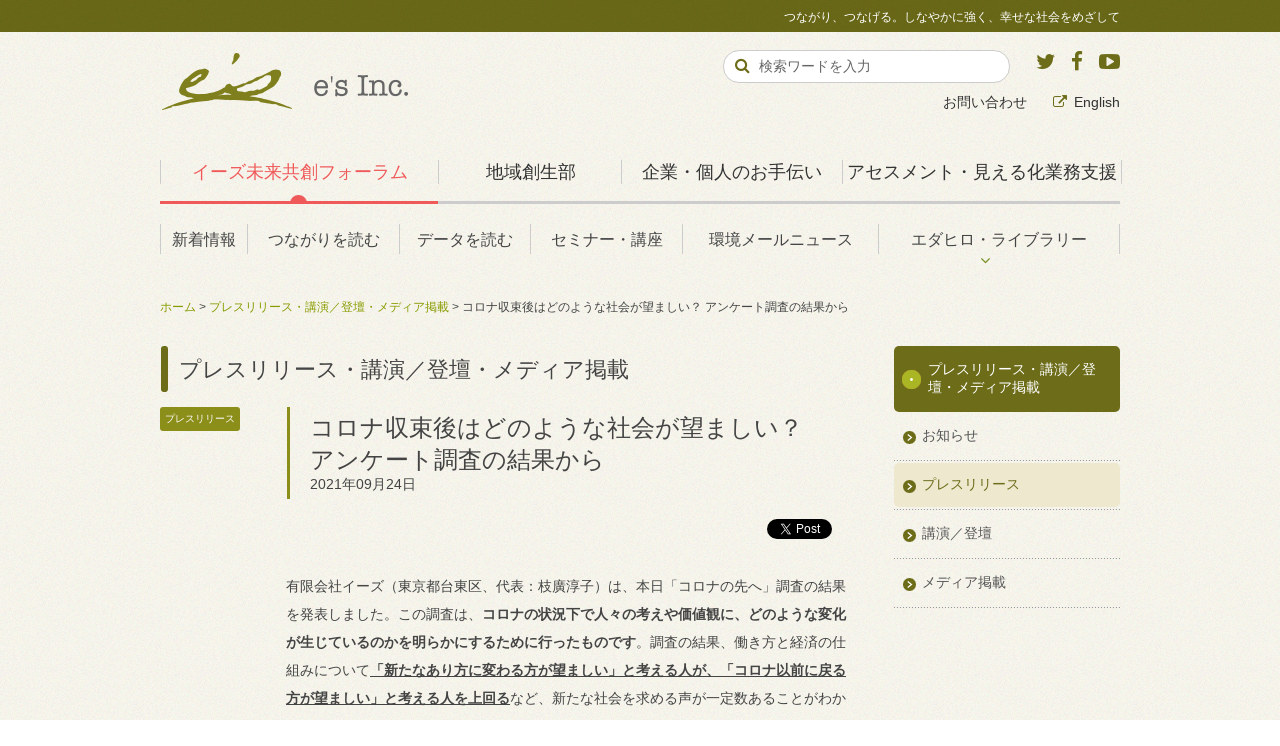

--- FILE ---
content_type: text/html
request_url: https://www.es-inc.jp/news/2021/nws_id011128.html
body_size: 82170
content:
<?xml version="1.0" encoding="UTF-8"?>
<!DOCTYPE html PUBLIC "-//W3C//DTD XHTML 1.0 Transitional//EN" "http://www.w3.org/TR/xhtml1/DTD/xhtml1-transitional.dtd">
<html xmlns="http://www.w3.org/1999/xhtml" xml:lang="ja" lang="ja">
<head>
<meta http-equiv="Content-Type" content="text/html; charset=UTF-8" />
<meta http-equiv="Content-Style-Type" content="text/css" />
<meta http-equiv="Content-Script-Type" content="text/javascript" />
<meta name="viewport" content="width=724px, maximum-scale=2">




<title>コロナ収束後はどのような社会が望ましい？ アンケート調査の結果から｜イーズ 未来共創フォーラム</title>

<meta name="description" content="有限会社イーズ（東京都台東区、代表：枝廣淳子）は、本日「コロナの先へ」調査の結果を発表しました。この調査は、コロナの状況下で人々の考えや価値観に、どのような変化が生じているのかを明らかにするために行ったものです。調査の結果、働き方と経済の仕組みについて「新たなあり方に変わる方が望ましい」と考える人が、「コロナ以前に戻る方が望ましい」と考える人を上回るなど、新たな社会を求める声が一定数あることがわか..." />
<meta name="keywords" content="枝廣淳子,イーズ,未来,共創,CSR,レスター・ブラウン,温暖化,エネルギー,生物多様性,幸せ,経済,社会" />

<link rel="alternate" type="application/atom+xml" title="イーズ 未来共創フォーラムからのお知らせ：Atom" href="http://www.es-inc.jp/news/atom.xml">
<link rel="alternate" type="application/rss+xml" title="イーズ 未来共創フォーラムのお知らせ：RSS 2.0" href="http://www.es-inc.jp/news/rss2.xml">
<link rel="stylesheet" type="text/css" href="../css/style.css" />
<meta property="og:title" content="コロナ収束後はどのような社会が望ましい？ アンケート調査の結果から｜イーズ 未来共創フォーラム" />

<meta property="og:type" content="article" />
<meta property="og:url" content="https://www.es-inc.jp/news/2021/nws_id011128.html" />
<meta property="og:image" content="https://www.es-inc.jp/shared/img/es_fb_icon.jpg" />
<meta property="og:site_name" content="イーズ 未来共創フォーラム" />
<meta property="fb:app_id" content="518638131488695" />

<link rel="stylesheet" type="text/css" href="https://maxcdn.bootstrapcdn.com/font-awesome/4.5.0/css/font-awesome.min.css">
<meta property="og:description" content="有限会社イーズ（東京都台東区、代表：枝廣淳子）は、本日「コロナの先へ」調査の結果を発表しました。この調査は、コロナの状況下で人々の考えや価値観に、どのような変化が生じているのかを明らかにするために行ったものです。調査の結果、働き方と経済の仕組みについて「新たなあり方に変わる方が望ましい」と考える人が、「コロナ以前に戻る方が望ましい」と考える人を上回るなど、新たな社会を求める声が一定数あることがわか..." />
<meta name="copyright" content="Copyright(c) e's Inc. All rights reserved.">
<meta name="robots" content="index,follow">

<link rel="stylesheet" type="text/css" href="https://maxcdn.bootstrapcdn.com/font-awesome/4.5.0/css/font-awesome.min.css">
<link rel="stylesheet" type="text/css" href="/shared/css/print.css" media="print">
<link rel="shortcut icon" href="/favicon.ico">

<script type="text/javascript" src="/shared/js/jquery.js"></script>
<script type="text/javascript" src="/shared/js/jquery.lightbox-0.5.min.js"></script>
<script type="text/javascript" src="/shared/js/heightLine.js"></script>
<script type="text/javascript" src="/shared/js/navigation-drawer.js"></script>
<script type="text/javascript" src="/shared/js/config.js?=200507"></script>
<!--[if lt IE 9]><script type="text/javascript" src="/shared/js/respond.min.js"></script><![endif]-->

<!-- Google Tag Manager -->
<script>(function(w,d,s,l,i){w[l]=w[l]||[];w[l].push({'gtm.start':
new Date().getTime(),event:'gtm.js'});var f=d.getElementsByTagName(s)[0],
j=d.createElement(s),dl=l!='dataLayer'?'&l='+l:'';j.async=true;j.src=
'https://www.googletagmanager.com/gtm.js?id='+i+dl;f.parentNode.insertBefore(j,f);
})(window,document,'script','dataLayer','GTM-PMKVDBH');</script>
<!-- End Google Tag Manager -->

</head>

<body class="nwsPage nwsInv" id="nws011128">
<!-- Google Tag Manager (noscript) -->
<noscript><iframe src="https://www.googletagmanager.com/ns.html?id=GTM-PMKVDBH"
height="0" width="0" style="display:none;visibility:hidden"></iframe></noscript>
<!-- End Google Tag Manager (noscript) -->

<div id="fb-root"></div>
<script type="text/javascript" src="/shared/js/fb_xfbml.js"></script>

<div id="container">

<div id="header">

<h1 class="siteTitle"><a href="/"><img src="/about_es-inc/shared/img/es-inc_corp.png" alt="有限会社イーズ"></a></h1>
<div class="siteSlogan">つながり、つなげる。しなやかに強く、幸せな社会をめざして</div>

<div id="globalNav">
<ul>

<li class="gnvCategory" id="gnvA"><a class="gnvA" href="/" >イーズ未来共創フォーラム</a>
<ul>
<li class=""><a href="/news/index.html">新着情報</a></li>
<li class=""><a href="/insight/index.html">つながりを読む</a></li>
<li class=""><a href="/graphs/index.html">データを読む</a></li>
<li class=""><a href="/seminar/index.html">セミナー・講座</a></li>
<li class=""><a href="/library/mailnews/">環境メールニュース</a></li>
<li class="nest"><a href="/library/index.html">エダヒロ・ライブラリー</a>
<div class="sub">
<ul>
<li><a href="/edablog/index.html">えだブログ</a></li>
<li><a href="/books/index.html">エダヒロの本棚</a></li>
<li><a href="/library/activity.html">これまでの活動</a></li>
<li><a href="/1dai/index.html">一日一題</a></li>
<li><a href="/diary/index.html">エダヒロの共創日記</a></li>
</ul>
</div>
</li>
</ul>
</li>

<li class="gnvCategory" id="gnvD"><a class="gnvD" href="/regional_revitalization/index.html" >地域創生部</a>
<ul style="width:80%;">
<li style="width:25%;"><a href="/regional_revitalization/lecture.html">講演</a></li>
<li style="width:25%;"><a href="/regional_revitalization/vision.html">共有ビジョン</a></li>
<li style="width:25%;"><a href="/regional_revitalization/research.html">調査・分析</a></li>
<li><a href="/regional_revitalization/achievements.html">実績</a></li>
</ul>
</li>

<li class="gnvCategory" id="gnvB"><a class="gnvB" href="/about_es-inc/">企業・個人のお手伝い</a>
<ul>
<li class="gnv-svc-org"><a href="/about_es-inc/service_org.html">企業・組織<br><span class="font--xs">向けのサービス</span></a></li>
<li class="gnv-svc-indiv"><a href="/about_es-inc/service_indiv.html">個人の方<br><span class="font--xs">向けのサービス</span></a></li>
<li class="nest gnv-company"><a href="/about_es-inc/company.html">会社情報</a>
<div class="sub">
<ul>
<li><a href="/about_es-inc/profile.html">代表・枝廣淳子プロフィール</a></li>
<li><a href="/about_es-inc/access.html">有限会社イーズへのアクセス</a></li>
<li><a href="/about_es-inc/network.html">イーズのネットワーク</a></li>
</ul>
</div>
</li>
<li class="gnvSvc gnv-achievement"><a href="/about_es-inc/achievement.html">事例・実績</a></li>
<li class="gnvSvc gnv-books"><a href="/about_es-inc/books.html">著書・翻訳書</a></li>
</ul>
</li>
<li class="gnvCategory" id="gnvC"><a class="gnvC" href="/visualize/">アセスメント・見える化業務支援</a>
<ul>
<li class="visual_environmental"><a href="/visualize/visual_environmental.html">環境負荷の見える化</a></li>
<li class="visual_happiness"><a href="/visualize/visual_happiness.html">幸福度の見える化</a></li>
<li class="visual_local_econ"><a href="/visualize/visual_local_econ.html">地域経済の見える化</a></li>
<li class="visual_social"><a href="/visualize/visual_social.html">ソーシャル・インパクトの見える化</a></li>
</ul>
</li>
</ul>
<div id="gnvActLine"></div>
<div id="gnvActCircle"></div>
</div><!-- END #globalNav -->

<div id="supportNav">
<p class="voiceGuide">サポートメニューです。</p>
<ul class="list--inline">
<li><a href="/inquiry/index.html">お問い合わせ</a></li>
<li><a href="http://ishes.org/en/" target="_blank" class="link--out">English</a></li>
</ul>
</div><!-- end #supportNav -->

<div class="socialArea">
  <a href="https://twitter.com/es_Information" target="_blank" class="twitter">
  	<i class="fa fa-twitter text-twitter"></i>
	</a>
  <a href="http://www.facebook.com/esInc.jp" target="_blank" class="facebook">
  	<i class="fa fa-facebook text-facebook"></i>
	</a>
  <a href="http://www.youtube.com/esedahiro" target="_blank" class="youtube">
  	<i class="fa fa-youtube-play text-youtube"></i>
	</a>
</div><!-- end .socialArea -->

<div class="searchArea">
<p class="voiceGuide">サイト内検索です。</p>
<form method="get" action="/search/index.html">
<div class="searchKeyword">
<input type="text" name="q" id="hu_search_text" class="txtFld1" size="20" value="検索ワードを入力" onFocus="cText(this)" onBlur="sText(this)">
</div>
<div class="searchSubmit">
<input type="submit" value="&#xF002;" tabindex="4000">
<input type="hidden" name="cx" value="002040810919316555504:amuznwwev-q" />
<input type="hidden" name="cof" value="FORID:11" />
<input type="hidden" name="ie" value="UTF-8" />
</div>
<div class="flc"><span>&nbsp;</span></div>
</form>
</div><!-- end .searchArea -->

<div id="spHeader">
<div class="spMenu">
<div class="inr">
<div class="spMenu__bar1"></div>
<div class="spMenu__bar2"></div>
<div class="spMenu__bar3"></div>
<div class="spMenu__txt">MENU</div>
</div>
</div>
<nav class="navigationDrawer">
<div class="border__t pd__b--xs">
<div class="sideA"><a href="/index.html" class="link">イーズ未来共創フォーラム</a></div>
<ul class="link--list">
<li><a href="/news/index.html">新着情報</a></li>
<li><a href="/insight/index.html">つながりを読む</a></li>
<li><a href="/graphs/index.html">データを読む</a></li>
<li><a href="/seminar/index.html">セミナー・講座</a></li>
<li><a href="/library/index.html">エダヒロ・ライブラリー</a>
<ul>
<li><a href="/diary/index.html">エダヒロの共創日記</a></li>
<li><a href="/edablog/index.html">えだブログ</a></li>
<li><a href="/books/index.html">エダヒロの本棚</a></li>
<li><a href="/library/activity.html">これまでの活動</a></li>
<li><a href="/1dai/index.html">一日一題</a></li>
</ul>
</li>
<li><a href="/inquiry/index.html">お問い合わせ</a></li>
</ul>
</div>

<div class="border__t pd__b--xs">
<div class="sideD"><a href="/regional_revitalization/index.html" class="link">地方創生部</a></div>
<ul class="link--list">
<li class=""><a href="/regional_revitalization/lecture.html">講演</a></li>
<li class=""><a href="/regional_revitalization/vision.html">共有ビジョン</a></li>
<li class=""><a href="/regional_revitalization/research.html">調査・分析</a></li>
<li class=""><a href="/regional_revitalization/achievements.html">実績</a></li>
</ul>
</div>

<div class="border__t pd__b--xs">
<div class="sideB"><a href="/about_es-inc/index.html" class="link">企業・個人のお手伝い</a></div>
<ul class="link--list">
<li><a href="/about_es-inc/service_org.html">企業・組織向けのサービス</a></li>
<li><a href="/about_es-inc/service_indiv.html">個人の方向けのサービス</a></li>
<li><a href="/about_es-inc/company.html">会社情報</a>
<ul>
<li><a href="/about_es-inc/profile.html">代表・枝廣淳子プロフィール</a></li>
<li><a href="/about_es-inc/access.html">有限会社イーズへのアクセス</a></li>
<li><a href="/about_es-inc/network.html">イーズのネットワーク</a></li>
</ul>
</li>
<li><a href="/about_es-inc/achievement.html">事例・実績</a></li>
<li><a href="/about_es-inc/books.html">著書・翻訳書</a></li>
</ul>
</div>

<div class="border__t pd__b--xs">
<div class="sideC"><a href="/visualize/" class="link">アセスメント・見える化業務支援</a></div>
<ul class="link--list">
<li class="visual_environmental"><a href="/visualize/visual_environmental.html">環境負荷の見える化</a></li>
<li class="visual_happiness"><a href="/visualize/visual_happiness.html">幸福度の見える化</a></li>
<li class="visual_local_econ"><a href="/visualize/visual_local_econ.html">地域経済の見える化</a></li>
<li class="visual_social"><a href="/visualize/visual_social.html">ソーシャル・インパクトの見える化</a></li>
</ul>
</div>

<div class="other pd__b--sm">
<div class="align__c"><a href="" class="btn--small spMenuClose">MENUを閉じる</a></div>
</div>

</nav>
</div><!-- end #spHeader -->

</div><!-- end #header -->

<div id="contents">

<div class="bcNav">
<a href="../../index.html">ホーム</a> &gt; 
<a href="../index.html">プレスリリース・講演／登壇・メディア掲載</a> &gt; 
コロナ収束後はどのような社会が望ましい？ アンケート調査の結果から
</div><!-- /id="bcNav" -->

<div class="primary">
<div class="section invBlock">

<h2 class="pageHead2">プレスリリース・講演／登壇・メディア掲載</h2>

<div class="invBlockInr">

<div class="titleArea">
<div class="boxR">
<h1>コロナ収束後はどのような社会が望ましい？<br> アンケート調査の結果から</h1>
<div class="date">2021年09月24日</div>
</div>
<div class="boxL">
<div class="category"><div class="label press_release">プレスリリース</div></div>
</div>
<div class="flc"><span>&nbsp;</span></div>
</div>

<div class="socialBlock">
<a href="http://twitter.com/share" class="twitter-share-button" data-count="none" data-lang="en">Tweet</a><script type="text/javascript" src="//platform.twitter.com/widgets.js"></script>
<div class="fb-share-button" data-layout="button_count"></div>
</div>

<link rel="stylesheet" type="text/css" href="https://maxcdn.bootstrapcdn.com/font-awesome/4.5.0/css/font-awesome.min.css">

<div class="bodyArea">
<p>有限会社イーズ（東京都台東区、代表：枝廣淳子）は、本日「コロナの先へ」調査の結果を発表しました。この調査は、<strong>コロナの状況下で人々の考えや価値観に、どのような変化が生じているのかを明らかにするために行ったものです</strong>。調査の結果、働き方と経済の仕組みについて<span style="text-decoration: underline;"><strong>「新たなあり方に変わる方が望ましい」と考える人が、「コロナ以前に戻る方が望ましい」と考える人を上回る</strong></span>など、新たな社会を求める声が一定数あることがわかりました。</p>
<p>　</p>
<p><span style="font-size: 115%; color: #333399;"><strong>拮抗する「新たなあり方に変わること」を求める声と「コロナ以前に戻ること」を求める声</strong></span></p>
<p>本調査では、新型コロナウイルスの感染拡大が収束した後の暮らし方、働き方、経済の仕組みについて、新たなあり方に変わる方が望ましいと思うか、それともコロナ以前に戻る方が望ましいと思うかを尋ねました。その結果、<strong>働き方については、「新たなあり方に変わる方が望ましい（※）」と回答した人が47.2%（262名）と、「コロナ以前に戻る方が望ましい」と回答した33.5%（186名）を13.7ポイント上回りました。</strong>経済の仕組みについても、「新たなあり方に変わるほうが望ましい」と回答した人は43.1%(239名)と、「コロナ以前に戻る方が望ましい」と回答した38.6%（214名）を4.5ポイント上回っていました（図１）。</p>
<p></p>
<p><img src="[data-uri]" alt="" style="display: block; margin-left: auto; margin-right: auto;"></p>
<p></p>
<p>今回の調査はサンプル数が555と限られているものの、「新たなあり方に変わるほうが望ましい」と考える人々が大きな割合を占めていることがわかります。<br>
 ※数字は、「望ましい」「どちらかといえば望ましい」をあわせたものです。他の数値も同様です。</p>
<p>　</p>
<p>　<br>
 <strong style="color: #333399; font-size: 115%;">８割を超える「低賃金の仕事の労働条件改善」を望む声</strong></p>
<p>本調査では、<strong>「低賃金の仕事の労働条件が改善されること」が望ましいと回答した人は81.6%(453名)</strong>にのぼりました（図２）。<strong>コロナ禍で格差問題が浮き彫りになったことが、この結果に影響していると推測されます。</strong>その他、「気候変動への関心を持つ人」や「地方で暮らす人」が増えること、「在宅勤務が行いやすくなること」についても、いずれも６割以上が「望ましい」と回答しており、「これまで通り」ではない社会を人々が求めていることが読み取れます。</p>
<p></p>
<p style="text-align: center;"><img src="[data-uri]" alt=""></p>
<p style="text-align: left;">　</p>
<p style="text-align: left;">　<br>
 <strong style="color: #333399; font-size: 115%;">コロナ禍で生活に生じた変化</strong></p>
<p>新型コロナウイルス流行の状況下で、生活に生じた具体的な変化についても複数回答で尋ねました。その結果、<strong>最も多かったのが、「将来のことを考える時間が増えた」の25.8%（143名）</strong>でした。ついで「近所のお店で買物をするようになった」の24.9%（138名）、そして「読書時間が増えた」の15.9%（88名）が続きます（図３）。考えることに時間を使うようになった人が増えていることがわかります。</p>
<p></p>
<p style="text-align: center;"><img src="[data-uri]" alt=""></p>
<p></p>
<p>イーズでは、今後もコロナ収束後の社会のあり方に関する調査研究を続けていきます。</p>
<p></p>
<p>　<br>
 <strong>【この調査について】<br>
 </strong>この調査は、2021年8月17日-19日 にかけて、555人を対象にインターネット調査法を用いて行いました（調査委託先：マクロミル）。対象年齢は20歳以上、 年代、性別および大都市／中小都市・地方の割合は日本人口比に合わせてあります。</p>
<p>※本リリースの<span style="background-color: #0000ff; color: #ffffff;"><a href="https://www.es-inc.jp/news/archives/doc/20210924_PressRelease.pdf"><span style="background-color: #0000ff; color: #ffffff;">PDF</span></a></span>はこちらをご覧ください</p>
<p>　</p>
<p><strong>【本リリースに関するお問い合わせ】</strong><br>
 有限会社イーズ<br>
 〒111-0053 　東京都台東区浅草橋1丁目19-10　PF浅草橋ビル 5F<br>
 電話：03-5846-9841 <br>
 E-mail：info@es-inc.jp<br>
 https://www.es-inc.jp/</p>
<p></p>
<p></p>
<p></p>
<p></p>
<p></p>



</div><!-- END .bodyArea -->

<div class="pagenation">
<div class="boxL">
<p><a href="../index.html" class="link back">一覧へ戻る</a></p>
</div>
<div class="flc"><span>&nbsp;</span></div>
</div><!-- END pagenation -->

</div><!-- END .invBlockInr -->
</div><!-- END .section -->
</div><!-- END .primary -->

<div class="secondary">

<div class="catNav">
<dl>
<dt><a href="../index.html">プレスリリース・講演／登壇・メディア掲載</a></dt>




<dd><span><a href="https://www.es-inc.jp/news/information.html">お知らせ</a></span>


</dd>




<dd><span class="act"><a href="https://www.es-inc.jp/news/press_release.html">プレスリリース</a></span>


</dd>




<dd><span><a href="https://www.es-inc.jp/news/lecture.html">講演／登壇</a></span>


</dd>




<dd><span><a href="https://www.es-inc.jp/news/media.html">メディア掲載</a></span>


</dd>


</dl>
</div>



</div><!-- END .secondary -->

<div class="flc"><span>&nbsp;</span></div>

<p id="pageTop"><a href="#container"><img src="../../shared/img/b_pagetop.png" width="51" height="51" alt="このページの先頭へ" /></a></p>
</div><!-- END #contents -->

</div><!-- END #container -->

<p id="pageTop"><a href="#container"><img src="/shared/img/b_pagetop.png" width="51" height="51" alt="このページの先頭へ" /></a></p>

<div id="footer" class="png_bg">
<div class="footerInr">
<div class="row">
<div class="col--xs0 col--sm6 col--md3 ctgForum heightline-ft">
<h3 class="categoryTitle"><a href="/" class="link">イーズ未来共創フォーラム</a></h3>
<ul class="link--list-footer">
<li><a href="/news/index.html">新着情報</a></li>
<li><a href="/insight/index.html">つながりを読む</a></li>
<li><a href="/graphs/index.html">データを読む</a></li>
<li><a href="/seminar/index.html">セミナー・講座</a></li>
<li><a href="/library/index.html">エダヒロ・ライブラリー</a></li>
</ul>
</div>

<div class="col--xs0 col--sm6 col--md2 ctgCorp heightline-ft">
<h3 class="categoryTitle"><a href="/regional_revitalization/index.html" class="link">地域創生部</a></h3>
<ul class="link--list-footer">
<li class=""><a href="/regional_revitalization/lecture.html">講演</a></li>
<li class=""><a href="/regional_revitalization/vision.html">共有ビジョン</a></li>
<li class=""><a href="/regional_revitalization/research.html">調査・分析</a></li>
<li class=""><a href="/regional_revitalization/achievements.html">実績</a></li>
</ul>
</div>

<div class="col--xs0 col--sm6 col--md3 ctgCorp heightline-ft">
<h3 class="categoryTitle"><a href="/about_es-inc/" class="link">有限会社イーズについて</a></h3>
<ul class="link--list-footer">
<li><a href="/about_es-inc/service_org.html">企業・組織向けのサービス</a></li>
<li><a href="/about_es-inc/service_indiv.html">個人の方向けのサービス</a></li>
<li><a href="/about_es-inc/company.html">会社情報</a></li>
<li><a href="/about_es-inc/achievement.html">事例・実績</a></li>
<li><a href="/about_es-inc/books.html">著書・翻訳書</a></li>
</ul>
</div>

<div class="col--xs0 col--sm6 col--md4 ctgCorp heightline-ft">
<h3 class="categoryTitle"><a href="/visualize/" class="link">アセスメント・見える化業務支援</a></h3>
<ul class="link--list-footer">
<li class="visual_environmental"><a href="/visualize/visual_environmental.html">環境負荷の見える化</a></li>
<li class="visual_happiness"><a href="/visualize/visual_happiness.html">幸福度の見える化</a></li>
<li class="visual_local_econ"><a href="/visualize/visual_local_econ.html">地域経済の見える化</a></li>
<li class="visual_social"><a href="/visualize/visual_social.html">ソーシャル・インパクトの見える化</a></li>
</ul>
</div>

</div>

<div>
<ul class="list--inline">
<li><a href="/about_site/privacy.html" class="link">プライバシーポリシー</a></li>
<li><a href="/about_site/sitepolicy.html" class="link">このサイトのご利用について</a></li>
<li><a href="/about_site/terms.html" class="link">サービス利用規約</a></li>
<li><a href="/about_site/legal.html" class="link">特定商取引法の表記に基づく表示</a></li>
<li><a href="/about_site/sitemap.html" class="link">サイトマップ</a></li>
<li><a href="/inquiry/index.html" class="link">お問い合わせ</a></li>
<li><a href="/about_site/index.html" class="link">このサイトについて</a></li>
</ul>
</div>

<div class="socialArea">
  <a href="https://twitter.com/es_Information" target="_blank" class="twitter fa-stack fa-2x">
	<i class="fa fa-circle fa-stack-2x bg-btn-social"></i>
  <i class="fa fa-twitter fa-stack-1x text-twitter"></i>
	</a>
  <a href="http://www.facebook.com/esInc.jp" target="_blank" class="facebook fa-stack fa-2x">
	<i class="fa fa-circle fa-stack-2x bg-btn-social"></i>
  <i class="fa fa-facebook fa-stack-1x text-facebook"></i>
	</a>
  <a href="http://www.youtube.com/esedahiro" target="_blank" class="youtube fa-stack fa-2x">
	<i class="fa fa-circle fa-stack-2x bg-btn-social"></i>
  <i class="fa fa-youtube-play fa-stack-1x text-youtube"></i>
	</a>
</div><!-- end .socialArea -->

<div class="copyright">
<div class="copyrightInr">
<span>このサイトの運営：有限会社イーズ（代表：枝廣淳子）</span>
<span>Copyright &copy; e's Inc. All rights reserved.</span>
</div>
</div>

</div><!-- END .footerInr -->
</div><!-- END #footer -->

</body>
</html>

--- FILE ---
content_type: text/css
request_url: https://www.es-inc.jp/news/css/style.css
body_size: 1852
content:
@charset "UTF-8";
@import url(../../shared/css/base.css);
@import url(../../shared/css/header.css);
@import url(../../shared/css/footer.css);
@import url(../../shared/css/jquery.lightbox-0.5.css);

/* TOPページコンテンツ */
#contents {
	padding-bottom:50px;
	}
#contents .primary{
	}
#contents .primary .lstBlock {
	width:100%;
	}

/*
#contents .lstBlockInr {
	width:590px;
	margin-left:60px;
	padding-bottom:30px;
	}
#contents h1 {
	margin-bottom:25px;
	}
#contents .lstBlock h2 {
	margin-bottom:25px;
	font-size:130%;
	color:#395426;
	}
#contents .lstBlock .category {
	float:left;
	display:inline;
	padding-top:2px;
	margin-bottom:7px;
	margin-left:20px;
	}
#contents .lstBlock .date {
	float:left;
	display:inline;
	margin-bottom:7px;
	font-weight:bold;
	}
#contents .lstBlock .grp {
	border-top:1px #e6e6e6 solid;
	padding-top:20px;
	}
#contents .lstBlock .mtTitle {
	margin-top:0;
	}
#contents .lstBlock .pastArea {
	margin-bottom:50px;
	}
#contents .lstBlock .pastArea h3{
	margin:60px 0 30px;
	}
#contents .lstBlock .pastArea li{
	float:left; margin-right:20px;
	}
	
#contents .nwsBlock {
	background:#FFF;
	width:100%;
	}
#contents .nwsBlockInr {
	width:590px;
	margin-left:60px;
	padding-bottom:30px;
	}
#contents .nwsBlock h2.pageHead{
	margin-bottom:17px;
	}
#contents .nwsBlockInr .socialBlock{
	text-align:right;
	margin-bottom:15px;
	}
#contents .nwsBlock h2 {
	margin-bottom:30px;
	}
#contents .nwsBlock h1.mtTitle {
	margin-bottom:10px;
	padding:20px 10px 18px;
	color:#395426;
	font-size:150%;
	line-height:1.5em;
	border-top:1px #d6dad1 solid;
	border-bottom:1px #d6dad1 solid;
	}
#contents .nwsBlock .category {
	float:right;
	display:inline;
	padding-top:2px;
	margin-bottom:30px;
	margin-left:20px;
	}
#contents .nwsBlock .date {
	float:right;
	display:inline;
	margin-bottom:30px;
	font-size:90%;
	}
#contents .nwsBlock .mtBody{
	margin-bottom:50px;
	}
#contents .pagenation {
	padding-top:30px;
	}
*/

--- FILE ---
content_type: application/javascript
request_url: https://www.es-inc.jp/shared/js/config.js?=200507
body_size: 13082
content:
// ---------------------------------------------
// Page Top
// ---------------------------------------------
$(function() {
	var topBtn = $('#pageTop');	
	topBtn.hide();
	//スクロールが100に達したらボタン表示
	$(window).scroll(function () {
		if ($(this).scrollTop() > 100) {
			topBtn.fadeIn();
		} else {
			topBtn.fadeOut();
		}
	});
	//スクロールしてトップ
    topBtn.click(function () {
		$('body,html').animate({
			scrollTop: 0
		}, 200);
		return false;
  });
});

// ---------------------------------------------
// search
// ---------------------------------------------
function cText(obj){
if(obj.value==obj.defaultValue){
obj.value="";
obj.style.color="#000";
}
}
function sText(obj){
if(obj.value==""){
obj.value=obj.defaultValue;
obj.style.color="#999";
}
}

// ---------------------------------------------
// 右ナビ
// ---------------------------------------------

$(function() {
	// ナビゲーションのリンクを指定
	var addSideNav = $('.addSideNav');
	// 各コンテンツのページ上部からの開始位置と終了位置を配列に格納しておく
	var sideNavTitles = "";
	for (var i = 0; i < addSideNav.length; i++) {
		var titleNum = i+1;
		var addAnker = 'section'+titleNum;
		var sideNavTitle = addSideNav.eq(i).text();
		addSideNav.eq(i).attr('id',addAnker);
		sideNavTitles += '<li><a href="#section'+titleNum+'">'+sideNavTitle+'</a></li>';
	}
	$('.nav--corp-anker ul').html(sideNavTitles);
});

$(function() {
	// ナビゲーションのリンクを指定
	var navLink = $('.nav--corp-anker ul li a');

	// 各コンテンツのページ上部からの開始位置と終了位置を配列に格納しておく
	var contentsArr = new Array();
	for (var i = 0; i < navLink.length; i++) {
		// コンテンツのIDを取得
		var targetContents = navLink.eq(i).attr('href');
		// ページ内リンクでないナビゲーションが含まれている場合は除外する
		if(targetContents.charAt(0) == '#') {
			// ページ上部からコンテンツの開始位置までの距離を取得
			var targetContentsTop = ($(targetContents).offset().top);
			// ページ上部からコンテンツの終了位置までの距離を取得
			var targetContentsBottom = targetContentsTop + $(targetContents).outerHeight(true) - 1;
			// 配列に格納
			contentsArr[i] = [targetContentsTop, targetContentsBottom]
		}
	};

	// 現在地をチェックする
	function currentCheck() {
		// 現在のスクロール位置を取得
		var windowScrolltop = $(window).scrollTop();
		for (var i = 0; i < contentsArr.length; i++) {
			// 現在のスクロール位置が、配列に格納した開始位置と終了位置の間にあるものを調べる
			if(contentsArr[i][0] <= windowScrolltop && contentsArr[i][1] >= windowScrolltop) {
				// 開始位置と終了位置の間にある場合、ナビゲーションにclass="current"をつける
				navLink.removeClass('current');
				navLink.eq(i).addClass('current');
				i == contentsArr.length;
			}
		};
	}

	// ページ読み込み時とスクロール時に、現在地をチェックする
	$(window).on('load scroll', function() {
		currentCheck();
	});

	// ナビゲーションをクリックした時のスムーズスクロール
	navLink.click(function() {
		var $clickLink = $(this);
		$('html,body').animate({
			scrollTop: $($(this).attr('href')).offset().top
		}, 300,function() {
				navLink.removeClass('current');
				$clickLink.addClass('current');
		});
		return false;
	})
});

$(window).load(function(){
	//該当のセレクタなどを代入
	var mainArea = $("#main");
	var relateArea = $("#relate");
	var fixedArea = $("#fixedArea");
	var wd = $(window);
	var wdW =  $(window).width();
	var mainH = mainArea.height();
	var sideH = relateArea.height();
	var fixedH = fixedArea.height();
	var timer = false;

	$(window).resize(function() {
	    if (timer !== false) {
	        clearTimeout(timer);
	    }
	    timer = setTimeout(function() {
	        fixedArea.css("position", "static");
	    }, 50);
	})

	if(sideH < mainH) { //メインの方が高ければ色々処理する
		relateArea.css({"height": mainH});
		//サイドバーがウィンドウよりいくらはみ出してるか
		var sideOver = wd.height()-fixedArea.height();
		//固定を開始する位置 = サイドバーの座標＋はみ出す距離
		var starPoint = fixedArea.offset().top + (-sideOver) - 20;
		//固定を解除する位置 = メインコンテンツの終点
		var breakPoint = fixedArea.offset().top + mainH -20;

		wd.scroll(function() { //スクロール中の処理
			if($(window).width() >= 960) {
				relateArea.css({"height": mainH});
				if(wd.height() < fixedArea.height()){ //サイドメニューが画面より大きい場合
					if(starPoint < wd.scrollTop() && wd.scrollTop() + wd.height() < breakPoint){ //固定範囲内
						fixedArea.css({"position": "fixed", "bottom": "30px"}); 
					}else if(wd.scrollTop() + wd.height() >= breakPoint){ //固定解除位置を超えた時
						fixedArea.css({"position": "absolute", "bottom": "0"});
					} else { //その他、上に戻った時
						fixedArea.css("position", "static");
					}
				}else{ //サイドメニューが画面より小さい場合
					var sideBtm = wd.scrollTop() + fixedArea.height(); //サイドメニューの終点
					if((mainArea.offset().top  - 20 +100) < wd.scrollTop() && sideBtm < breakPoint){ //固定範囲内
						fixedArea.css({"position": "fixed", "top": "20px","bottom":""});
					}else if(sideBtm >= breakPoint){ //固定解除位置を超えた時
						//サイドバー固定場所（bottom指定すると不具合が出るのでtopからの固定位置を算出する）
						var fixedSide = mainH - fixedH + 50;
						fixedArea.css({"position": "absolute", "bottom": 0, "top": ""});
					} else {
						fixedArea.css("position", "static");
					}
				}
			} else {
				relateArea.css({"height":""});
			}
		});
	}
});

$(function(){
	$('.h2--lg').each(function(i){
		if((i+1) % 2 == 0) {
			$(this).addClass('even');
		}
	});
});

// ---------------------------------------------
// グロナビ アクティブ表示
// ---------------------------------------------
$(function(){
	var $body_class = $("body").attr('class');
	if($body_class){
		if($body_class.length){
			if($body_class.match(/esSvcOrg/)){
				$(".gnv-svc-org a").addClass("act");
			
			}else if($body_class.match(/esSvcLcl/)){
				$(".gnv-svc-local a").addClass("act");

			}else if($body_class.match(/esSvcIdv/)){
				$(".gnv-svc-indiv a").addClass("act");

			}else if($body_class.match(/esCmp/)){
				$(".gnv-company a").addClass("act");

			}else if($body_class.match(/esAmt/)){
				$(".gnv-achievement a").addClass("act");

			}else if($body_class.match(/esBks/)){
				$(".gnv-books a").addClass("act");
			}
		}
	}
});

// ---------------------------------------------
// Adjust the margins
// ---------------------------------------------
/*
$(function(){
	var tgElm = $('#content h1,#content h2,#content h3,#content h4,#content h5,#content h6,#content .list__title'),
		tagType = "span";
	tgElm.each(function(){
		var tgText = $(this).html();
		tgText = tgText.replace(/^(<.*?>)([「『（【｛［〔〈《])/, '$1<' + tagType + ' style="display: inline-block; margin-left: -0.5em;">$2</' + tagType + '>');
		tgText = tgText.replace(/^([「『（【｛［〔〈《])/, '<' + tagType + ' style="display: inline-block; margin-left: -0.5em;">$1</' + tagType + '>');
		$(this).html(tgText);
	});
});
*/

// ---------------------------------------------
// グロナビ アクティブ表示
// ---------------------------------------------
$(function(){

	//初期表示判定
	var this_pathname = location.pathname;
	if(this_pathname.match(/^\/visualize/)){
		$('#gnvC > ul').addClass('act');
		$('#gnvC > .gnvC').addClass('act');
		$('#gnvActLine').addClass('gnvC');
		$('#gnvActCircle').addClass('gnvC');
	} else if(this_pathname.match(/^\/about_es-inc/)){
		$('#gnvB > ul').addClass('act');
		$('#gnvB > .gnvB').addClass('act');
		$('#gnvActLine').addClass('gnvB');
		$('#gnvActCircle').addClass('gnvB');
	} else if(this_pathname.match(/^\/regional_revitalization/)){
		$('#gnvD > ul').addClass('act');
		$('#gnvD > .gnvD').addClass('act');
		$('#gnvActLine').addClass('gnvD');
		$('#gnvActCircle').addClass('gnvD');
	}　else {
		$('#gnvA > ul').addClass('act');
		$('#gnvA > .gnvA').addClass('act');
		$('#gnvActLine').addClass('gnvA');
		$('#gnvActCircle').addClass('gnvA');
	}
	var this_body_class = $('body').attr('class');
	if(this_body_class){
		var this_body_classes = this_body_class.split(' ');
		if(this_body_classes[0]){
			$('#globalNav .'+this_body_classes[0]+'>a').addClass('act');
			$('.nav--visual .'+this_body_classes[0]+'>a').addClass('act');
		}
	}
  //マウスオーバー時
	$('#globalNav .gnvCategory > a').hover(function() {
		$('.gnvCategory > ul').removeClass('act');
		$('.gnvCategory > a').removeClass('act');
		$("#globalNav ul li .sub").removeClass('act');
		$('#gnvActLine').removeClass();
		$('#gnvActCircle').removeClass();

		var this_class= $(this).attr("class");
		$(this).addClass('act');
		$('#gnvActLine').addClass(this_class);
		$('#gnvActCircle').addClass(this_class);
		$(this).next('ul').addClass('act');
		
	},
  function () {
  });
});

// ---------------------------------------------
// グロナビ サブメニュー
// ---------------------------------------------
$(function(){
	$("#globalNav ul li").hover(function(){
		$(">.sub",$(this)).addClass('act');
	},function(){
	});
	$("#globalNav").hover(function(){
	},function(){
		$("#globalNav ul li .sub").removeClass('act');
	});
});

// ---------------------------------------------
// A面 右ナビ固定
// ---------------------------------------------
$(function(){
  var $box = $("#smnNav");
	if($box.length){
	  var $boxTop = $box.offset().top;
		$boxTop = $boxTop - 70;
	  $(window).scroll(function(){
	      if($(this).scrollTop() >= $boxTop) {
	          $box.addClass("fixed");
	      } else {
	          $box.removeClass("fixed");
	      }
	  });
	 }
});

// ---------------------------------------------
// グロナビ アクティブ表示
// ---------------------------------------------
$(function(){
	var $body_class = $("body").attr('class');
	if($body_class){
		if($body_class.match(/nwsPage/)){
			$(".gnv-news a").addClass("act");
		
		}else if($body_class.match(/istPage/)){
			$(".gnv-insight a").addClass("act");

		}else if($body_class.match(/grhPage/)){
			$(".gnv-graphs a").addClass("act");

		}else if($body_class.match(/smnPage/)){
			$(".gnv-seminar a").addClass("act");

		}else if($body_class.match(/ntkPage/)){
			$(".gnv-network a").addClass("act");

		}else if($body_class.match(/(libPage|dirPage|edaPage|bksPage|estPage)/)){
			$(".gnv-library a").addClass("act");

		}else if($body_class.match(/iqyPage/)){
			$(".gnv-inquiry a").addClass("act");
		}

	}
});

var ua = window.navigator.userAgent.toLowerCase();
var windowWidth = $(window).width();
var ratio = windowWidth/724;
if(ua.indexOf('android') != -1){
   if(ua.indexOf('linux; u;') != -1){
      $('html').css({'zoom' : ratio });
   }
}

// ---------------------------------------------
// Responsive Table
// ---------------------------------------------
  jQuery(function() {
  jQuery.fn.responsiveTable = (function() {
    var $window = jQuery(window);
    return function() {
      var $el = this;
      var $table = this.find('>table');
      var onResize = function() {
        var width = $table.outerWidth();
        var height = $table.outerHeight();
        var $parent = $el.parent();
        var containerWidth = $parent.width();
        var ratio = containerWidth / width;
        if (ratio < 1) {
          $el.height(height * ratio);
          $table.css('transform', 'scale(' + ratio + ')');
        } else {
          $el.height('');
          $table.css('transform', '');
        }
      };
      $table.css('transformOrigin', '0 0');
      $window.on('resize', onResize);
      onResize();
    };
  }());

  jQuery('div').length;


    jQuery('.responsive-table01').responsiveTable();
    jQuery('.responsive-table02').responsiveTable();
    jQuery('.responsive-table03').responsiveTable();
    jQuery('.responsive-table04').responsiveTable();
    jQuery('.responsive-table05').responsiveTable();
    jQuery('.responsive-table06').responsiveTable();
    jQuery('.responsive-table07').responsiveTable();
    jQuery('.responsive-table08').responsiveTable();
    jQuery('.responsive-table09').responsiveTable();
    jQuery('.responsive-table10').responsiveTable();
    jQuery('.responsive-table11').responsiveTable();
    jQuery('.responsive-table12').responsiveTable();
    jQuery('.responsive-table13').responsiveTable();
    jQuery('.responsive-table14').responsiveTable();
    jQuery('.responsive-table15').responsiveTable();
    jQuery('.responsive-table16').responsiveTable();
    jQuery('.responsive-table17').responsiveTable();
    jQuery('.responsive-table18').responsiveTable();
    jQuery('.responsive-table19').responsiveTable();
    jQuery('.responsive-table20').responsiveTable();
  });

